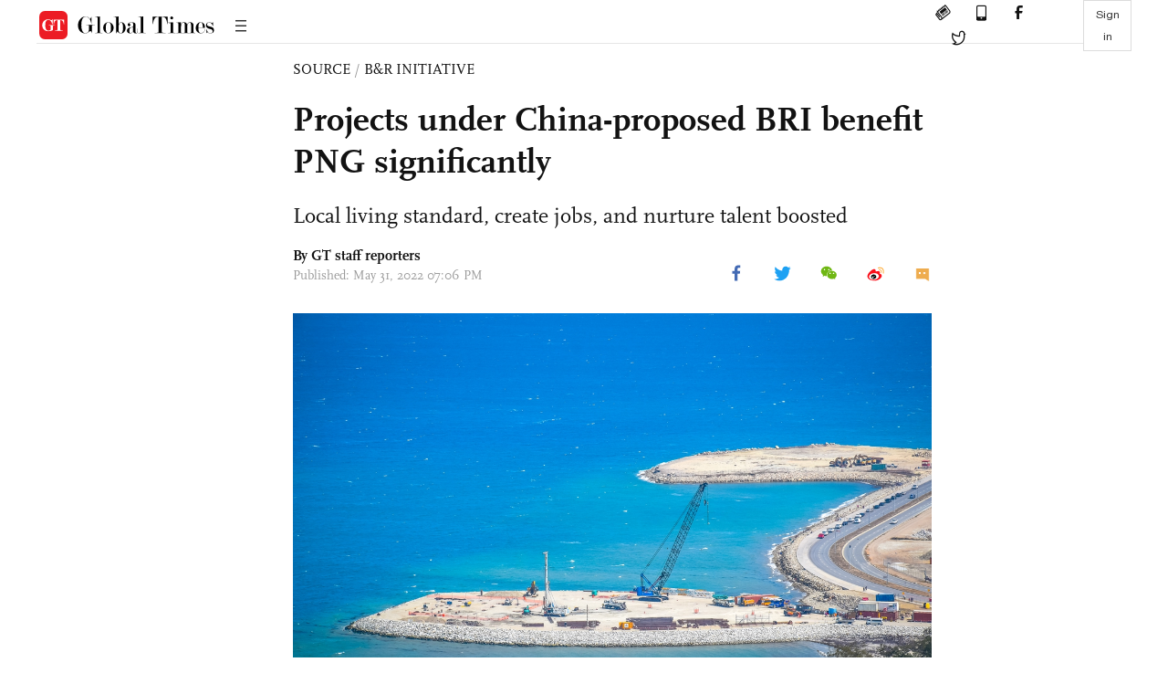

--- FILE ---
content_type: text/html
request_url: https://www.globaltimes.cn/page/202205/1267048.shtml
body_size: 5218
content:
<!DOCTYPE html
    PUBLIC "-//W3C//DTD XHTML 1.0 Transitional//EN" "http://www.w3.org/TR/xhtml1/DTD/xhtml1-transitional.dtd">
<html xmlns="http://www.w3.org/1999/xhtml">

<head>
    <meta http-equiv="Content-Type" content="text/html; charset=utf-8" />
    <title>Projects under China-proposed BRI benefit PNG significantly   - Global Times</title>
    <meta name="viewport" content="width=device-width, initial-scale=1.0">
    <meta http-equiv="X-UA-Compatible" content="IE=edge,chrome=1">
    <!--<meta http-equiv="X-UA-Compatible" content="IE=10; IE=9; IE=EDGE">-->
    <meta content="text/html; charset=UTF-8" http-equiv="Content-Type" />
    <meta content="text/javascript" http-equiv="Content-Script-Type" />
    <meta content="text/css" http-equiv="Content-Style-Type" />
    <meta id="MetaDescription" name="DESCRIPTION" content="Papua New Guinea is the first country in the South Pacific to sign a Memorandum of Understanding on the construction of the China-proposed Belt and Road Initiative (BRI). Projects undertaken by Chinese enterprises under the BRI have led to fruitful benefits for local people - higher living standards, more jobs and skilled training." />
    <meta id="MetaImage" name="Logo" content="https://www.globaltimes.cn/Portals/0/attachment/2022/2022-05-15/b560e684-a427-423a-9ab4-ae34be91fa7c_s.jpeg" />
    <meta id="MetaKeywords" name="KEYWORDS" content="png,airport,project,construction,china," />
    <meta id="MetaCopyright" name="COPYRIGHT" content="Copyright 2021 by The Global Times" />
    <meta id="MetaAuthor" name="AUTHOR" content="Global Times" />
    <meta id="content_show_type" content="图文" />
    <meta id="channel_name" content="SOURCE,B&R Initiative" />
    <meta id="channel_id" content="8,1326" />
    <meta id="author_name" content="GT staff reporters" />
    <meta name="RESOURCE-TYPE" content="DOCUMENT" />
    <meta name="DISTRIBUTION" content="GLOBAL" />
    <meta id="MetaRobots" name="ROBOTS" content="INDEX, FOLLOW" />
    <meta name="REVISIT-AFTER" content="1 DAYS" />
    <meta name="RATING" content="GENERAL" />
    <meta name="viewport" content="width=device-width, initial-scale=1.0">
    <meta name="twitter:image" content="https://www.globaltimes.cn/Portals/0/attachment/2022/2022-05-15/b560e684-a427-423a-9ab4-ae34be91fa7c.jpeg">
    <meta name="twitter:card" content="summary_large_image">
    <meta name="twitter:site" content="@globaltimesnews">
    <meta name="twitter:url" content="https://www.globaltimes.cn/page/202205/1267048.shtml">
    <meta name="twitter:title" content="Projects under China-proposed BRI benefit PNG significantly  ">
    <meta name="twitter:description" content="Papua New Guinea is the first country in the South Pacific to sign a Memorandum of Understanding on the construction of the China-proposed Belt and Road Initiative (BRI). Projects undertaken by Chinese enterprises under the BRI have led to fruitful benefits for local people - higher living standards, more jobs and skilled training.">
    <meta name="twitter:creator" content="@globaltimesnews">
    <meta property="og:image" content="https://www.globaltimes.cn/Portals/0/attachment/2022/2022-05-15/b560e684-a427-423a-9ab4-ae34be91fa7c.jpeg" />
    <script type="text/javascript" src="/js-n/jquery-3.7.0.min.js" language="javascript"></script>
    <script type="text/javascript" src="/js-n/jquery-migrate-3.4.0.min.js" language="javascript"></script>
    <script type="text/javascript" src="/js-n/file.js" language="javascript"></script>
    <script> load_file("/includes-n/article_head.html"); </script>
</head>

<body>
    <!-- 文章头部 -->
    <script> load_file("/includes-n/article_top.html"); </script>
    <!-- 文章内容部分 -->
    <div class="container article_section">
        <div class="row">
            <div class="article_page">
                <div class="article_left">
                    <ul class="article_left_share share_section">
                        <script> load_file("/includes-n/float_share_new.html"); </script>
                    </ul>
                </div>
                <div class="article">
                    <div class="article_top">
                        <div class="article_column"><span class="cloumm_level_one"><a href="https://www.globaltimes.cn/source/" target="_blank">SOURCE</a></span>&nbsp;/&nbsp;<span class="cloumm_level_two"><a href="https://www.globaltimes.cn/source/initiative/" target="_blank">B&R INITIATIVE</a></span></div>
                        <div class="article_title">Projects under China-proposed BRI benefit PNG significantly  </div>
                        <div class="article_subtitle">Local living standard, create jobs, and nurture talent boosted</div>
                        <div class="author_share">
                            <div class="author_share_left"><span class="byline">By GT staff reporters </span><span
                                    class="pub_time">Published: May 31, 2022 07:06 PM</span> </div>
                            <span class="article_top_share share_section">
                                <script> load_file("/includes-n/article_share_new.html"); </script>
                            </span>
                        </div>
                    </div>
                    <div class="article_content">
                        <div class="article_right"> <center><img id="584669" style="border-left-width: 0px; border-right-width: 0px; width: 100%; border-bottom-width: 0px; border-top-width: 0px" alt="View of Port Moresby, the capital city of Papua New Guinea Photo: VCG" src="https://www.globaltimes.cn/Portals/0/attachment/2022/2022-05-15/b560e684-a427-423a-9ab4-ae34be91fa7c.jpeg" /></center>
<p class="picture" style="font-size: 13px; font-family: Times New Roman; color: #999; margin-top: 3px">View of Port Moresby, the capital city of Papua New Guinea Photo: VCG</p><br />Papua New Guinea is the first country in the South Pacific to sign a Memorandum of Understanding on the construction of the China-proposed Belt and Road Initiative (BRI). Projects undertaken by Chinese enterprises under the BRI have led to fruitful benefits for local people - higher living standards, more jobs and skilled training.<br /><br />China and PNG signed the BRI MOU on June 22, 2018. Before the signing, economic and trade cooperation between PNG and China had already become increasingly vibrant, with PNG becoming the largest destination for Chinese investment in the South Pacific.<br /><br />Shortfalls in core infrastructure had led to PNG becoming "isolated" and severely restricted its economic development. There was very little highway mileage, cargo transportation depended on sea and air, modern ports were scare, and airport facilities fell short of regional standards... all this has been altered with the completion of a number of China-PNG cooperation projects.<br /><br />
<center><img id="584701" style="border-left-width: 0px; border-right-width: 0px; width: 100%; border-bottom-width: 0px; border-top-width: 0px" alt="The International Convention Center in PNG, upgraded with the help of China Photo: Ministry of Commerce of China" src="https://www.globaltimes.cn/Portals/0/attachment/2022/2022-05-15/ea683a42-5d61-43da-9855-50c5f2346d03.jpeg" /></center>
<p class="picture" style="font-size: 13px; font-family: Times New Roman; color: #999; margin-top: 3px">The International Convention Center in PNG, upgraded with the help of China Photo: Ministry of Commerce of China</p>
<center><img id="584700" style="border-left-width: 0px; border-right-width: 0px; width: 100%; border-bottom-width: 0px; border-top-width: 0px" alt="The Poreporena Freeway in Port Moresby, capital city of PNG, refurbished with the help of China Harbor Engineering Photo: China Harbor Engineering" src="https://www.globaltimes.cn/Portals/0/attachment/2022/2022-05-15/e0ff92ca-4346-4c81-9f1d-17291db7983e.jpeg" /></center>
<p class="picture" style="font-size: 13px; font-family: Times New Roman; color: #999; margin-top: 3px">The Poreporena Freeway in Port Moresby, capital city of PNG, refurbished with the help of China Harbor Engineering Photo: China Harbor Engineering</p><br />Now, evidence of Chinese partnerships can be frequently found in PNG. From the China built six-lane highway which was named "Independence Boulevard" to the upgrade of the International Convention Center in PNG.<br /><br />These infrastructure projects at the same time have created intangible benefit for local residents. And, China has offered medial aid to PNG.<br /><br /><strong>Infrastructure projects</strong><br /><br />The Tari Airport in the Hela Province of PNG, constructed by China Civil Engineering Construction Corporation (CCECC), is a showcase for China-built infrastructure.<br /><br />
<center><img id="584699" style="border-left-width: 0px; border-right-width: 0px; width: 100%; border-bottom-width: 0px; border-top-width: 0px" alt="CCECC South Pacific Ltd. base in Papua New Guinea hands over the re-constructed Tari Airport to the government of PNG on September 16, 2020. Photo: CCECC" src="https://www.globaltimes.cn/Portals/0/attachment/2022/2022-05-15/b90a0caa-66ce-43b3-a47a-b25531f3eff7.jpeg" /></center>
<p class="picture" style="font-size: 13px; font-family: Times New Roman; color: #999; margin-top: 3px">CCECC South Pacific Ltd. base in Papua New Guinea hands over the re-constructed Tari Airport to the government of PNG on September 16, 2020. Photo: CCECC</p><br />Before the airport project, the province had no airport facilities available, and local residents had to travel to the neighboring province to take a flight, CCECC told the Global Times.<br /><br />With the successful completion of the Tari Airport project, residents of Hela Province now have their own airport, putting an end to the history of flying across provinces, said CCECC.<br /><br />According to local media reports, the Tari Airport remained closed following the massive 7.5 magnitude earthquake in 2018 that damaged the runway.<br /><br />At the same time, the Tali Airport project drove up the demand among upstream material and equipment suppliers and downstream subcontractors, which stimulated local economy.&nbsp;<br /><br />CCECC also hired and trained local employees, leaving behind a group of skilled local technicians.&nbsp;<br /><br />
<center><img id="584698" style="border-left-width: 0px; border-right-width: 0px; width: 100%; border-bottom-width: 0px; border-top-width: 0px" alt="CCECC South Pacific Ltd. base in Papua New Guinea hands over the re-constructed Tari Airport to the government of PNG on September 16, 2020. Photo: CCECC" src="https://www.globaltimes.cn/Portals/0/attachment/2022/2022-05-15/172a50ec-36a2-435c-851e-176e4493cf24.jpeg" /></center>
<p class="picture" style="font-size: 13px; font-family: Times New Roman; color: #999; margin-top: 3px">CCECC South Pacific Ltd. base in Papua New Guinea hands over the re-constructed Tari Airport to the government of PNG on September 16, 2020. Photo: CCECC</p><br />Power Construction Corporation of China (PowerChina) also undertook airport projects in PNG. The Gurney Alotau Airport in Milne Bay Province is the first project undertaken by PowerChina in PNG.<br /><br />The Gurney Airport project obtained a performance certificate issued by the owner - National Airports Corporation of Papua New Guinea - marking the end of the warranty period and the official completion, PowerChina told the Global Times.<br /><br />The project included a runway extension, upgraded drainage system in the boarding area, extension of existing terminal and car parks. The main construction of the project was completed 33 days ahead of schedule at the end of December 2019, according to PowerChina.<br /><br />"After the completion of the upgrade, the passenger volume of the airport will increase, which will promote the development of local tourism, and is of great significance for improving people's livelihood," said PowerChina.<br /><br />The construction of Mendi Airport in Southern Highlands Province, also undertaken by PowerChina, which started in September 2018, is still underway.<br /><br />Due to new construction projects in the contract, the construction period has been extended. The runway has been completed pending formal handover, while the terminal is under construction, with the terminal foundation, steel structure, roof and pipeline wiring already completed, according to PowerChina.<br /><br />
<center><img id="584714" style="border-left-width: 0px; border-right-width: 0px; width: 100%; border-bottom-width: 0px; border-top-width: 0px" alt="China's LNG import from Papua New Guinea in 2021 and major trading commodities between China and PNG Graphic: GT" src="https://www.globaltimes.cn/Portals/0/attachment/2022/2022-05-15/dbaa1579-cf2f-499a-8566-6963d8a12865.jpeg" /></center>
<p class="picture" style="font-size: 13px; font-family: Times New Roman; color: #999; margin-top: 3px">China's LNG import from Papua New Guinea in 2021 and major trading commodities between China and PNG Graphic: GT</p><br /><strong>Beyond infrastructure</strong><br /><br />While completing projects, Chinese enterprises are also fulfilling their social responsibilities in PNG.<br /><br />For instance, the construction team of Mendi Airport project of PowerChina has dispatched vehicle crane to rescue and return a damaged police car from an accident to the police station in December 2021, after receiving requests for assistance.<br /><br />Apart from a large number of infrastructure projects such as roads, bridges, and airports, the BRI has also brought other benefits to local people.<br /><br />For example, China has helped PNG build schools. The Butuka Secondary School was the first project funded by Shenzhen city in South China's Guangdong Province, which is the sister city of PNG's capital city Port Moresby. The school accommodates about 3,000 students.<br /><br />Meanwhile, China has introduced new technologies to PNG. For instance, the Juncao technology and dryland rice projects aided by East China's Fujian Province will help promote agricultural industry in PNG.&nbsp;<br /><br />During the pandemic, China has offered medical help to PNG. In June 2021, 200,000 doses of China-made COVID-19 vaccines arrived in PNG to help fight local epidemic.<br /><br />
<center><img id="584691" style="border-left-width: 0px; border-right-width: 0px; width: 100%; border-bottom-width: 0px; border-top-width: 0px" alt="China's donated COVID-19 vaccines arrive in Port Moresby, capital city of PNG, on June 23, 2021. Photo: Chinese embassy in PNG" src="https://www.globaltimes.cn/Portals/0/attachment/2022/2022-05-15/12c0c1ac-c11c-45ac-97a6-3fddf13b1e94.jpeg" /></center>
<p class="picture" style="font-size: 13px; font-family: Times New Roman; color: #999; margin-top: 3px">China's donated COVID-19 vaccines arrive in Port Moresby, capital city of PNG, on June 23, 2021. Photo: Chinese embassy in PNG</p><br />According to a joint statement released by China and PNG in February, the two sides agree to strengthen practical cooperation on trade, investment, energy, resources, infrastructure, agriculture, forestry, fisheries and downstream processing, and expand exchanges and cooperation in education, culture, youth, health, sports, and law enforcement, the Xinhua News Agency reported.<br /><br />Chinese companies and officials will continue to provide PNG with economic and technical assistance with no political strings attached, and support PNG in developing its economy and improving local living standard.<br /><br />The two sides also agreed to enhance synergy between the BRI and development strategies of PNG.<br /><br /><br /><br /><br /><br /> <br>
                        </div>
                    </div>
                    <script> load_file("/includes-n/article_extend1.html"); </script>
                    <div class="article_footer">
                        <div class="article_footer_share share_section">
                            <script> load_file("/includes-n/article_share_new.html"); </script>
                        </div>
                    </div>
                    <script> load_file("/includes-n/article_extend2.html"); </script>
                    <script> load_file("/includes-n/article_comment.html"); </script>
                    <script> load_file("/includes-n/article_extend3.html"); </script>
                    <div class="related_section"><div class="column_title">RELATED ARTICLES</div><div class="related_article"><div class="related_img"><a href="https://www.globaltimes.cn/page/202107/1227658.shtml"><img src="https://www.globaltimes.cn/Portals/0/attachment/2020/2020-08-20/2c246106-b182-4bc9-926d-8e7e88361ed7_s.jpeg"></a></div><div class="related_content"><div class="new_title_s"><a href="https://www.globaltimes.cn/page/202107/1227658.shtml"> Exclusive: Planting 'consultants,' blocking vaccine approval, threatening officials – Australia sabotages China-PNG cooperation by all means</a></div><p>By planting Australian consultants in Papua New Guinea to manipulate local epidemic prevention policies targeting China, obstructing the ...</p></div></div><div class="in_divider on_p"></div><div class="related_article"><div class="related_img"><a href="https://www.globaltimes.cn/page/202205/1266645.shtml"><img src="https://www.globaltimes.cn/Portals/0/attachment/2020/2020-07-27/201e3422-3094-44aa-91fb-ceb93f231235_s.jpeg"></a></div><div class="related_content"><div class="new_title_s"><a href="https://www.globaltimes.cn/page/202205/1266645.shtml"> Xi-proposed Juncao cooperation helps PNG fight poverty – a case in point of deep local ties between China and South Pacific nations </a></div><p>Chinese provinces and South Pacific nations have over the past several decades formed long-lasting, in-depth ties, and one ...</p></div></div><div class="in_divider on_p"></div><div class="related_article"><div class="related_img"><a href="https://www.globaltimes.cn/page/202205/1267042.shtml"><img src="https://www.globaltimes.cn/Portals/0/attachment/2022/2022-05-15/679cbd09-fd39-4564-8edc-96a3fb81b884_s.jpeg"></a></div><div class="related_content"><div class="new_title_s"><a href="https://www.globaltimes.cn/page/202205/1267042.shtml"> Strengthening China-PNG ties won't be affected by external disruptions: Chinese envoy</a></div><p>In recent years, cooperation between China and Papua New Guinea (PNG) has seen rapid progress, especially after the ...</p></div></div><div class="in_divider on_p"></div></div>
                    <script> load_file("/includes-n/article_extend4.html"); </script>
                    <script> load_file("/includes-n/article_most_view.html"); </script>
                    <script> load_file("/includes-n/article_extend5.html"); </script>
                </div>
            </div>
        </div>
    </div>
    <div id="img_cover" style="display: none">
        <div class="close_cover"><img src="/img/close.png"></div>
        <img class="drag_img" src="">
    </div>
    <!-- 页面尾部 -->
    <script> load_file("/includes-n/footer.html"); </script>
    <script> load_file("/includes-n/addthis.html"); </script>
</body>
<script> load_file("/includes-n/article_bottom.html"); </script>
</html>

--- FILE ---
content_type: text/html
request_url: https://www.globaltimes.cn/includes-n/article_most_view.html
body_size: 412
content:
<div class="most_view_section">
  <div class="column_title">MOST VIEWED</div>
  <div class="footer_most_view">
    <div class="most_view_left">
      <div class="most_article"><i class="top_3">1</i><a href="https://www.globaltimes.cn/page/202601/1352441.shtml">China tightens export control of dual-use items to Japan, with immediate effect: MOFCOM</a></div>

      <div class="most_article"><i class="top_3">2</i><a href="https://www.globaltimes.cn/page/202601/1352439.shtml">Chinese FM responds to whether China recognizes Venezuelan interim government led by Rodriguez</a></div>

      <div class="most_article"><i class="top_3">3</i><a href="https://www.globaltimes.cn/page/202601/1352432.shtml">India’s introduction of new e-Business visa for Chinese nationals amid thawing ties a welcome move, more measures needed to facilitate exchange: expert</a></div>
    </div>
    <div class="most_view_right">

      <div class="most_article"><i>4</i><a href="https://www.globaltimes.cn/page/202601/1352429.shtml">Maduro and his wife’s trial details revealed; Chinese netizens call Washington’s actions driven by ‘Venezuela’s oil’ and ‘utterly far-fetched’</a></div>

      <div class="most_article"><i>5</i><a href="https://www.globaltimes.cn/page/202601/1352462.shtml">Sudden increase in US military aircraft to Europe prompts speculation, worries Europeans amid US president’s fresh Greenland claim after Venezuela operation</a></div>

      <div class="most_article"><i>6</i><a href="https://www.globaltimes.cn/page/202601/1352433.shtml">Chinese market very important to Irish industries, with both sides sharing high complementarity, Taoiseach of Ireland tells GT</a></div>
    </div>
  </div>
</div>

--- FILE ---
content_type: text/html
request_url: https://www.globaltimes.cn/includes-n/footer.html
body_size: 1792
content:
<div class="container" id="footer">
  <div class="row">
    <div class="footer_nav">
      <div class="footer_column">
        <div class="cloumn_name"><a href="/china/index.html">CHINA</a></div>
        <div class="cloumn_content">
          <ul>
            <li><a href="/china/politics/index.html">Politics</a></li>
            <li><a href="/china/society/index.html">Society</a></li>
            <li><a href="/china/diplomacy/index.html">Diplomacy</a></li>
            <li><a href="/china/military/index.html">Military</a></li>
            <li><a href="/china/science/index.html">Science</a></li>
            <li><a href="/china/odd/index.html">Odd</a></li>
            <li><a href="/china/graphic/index.html">China Graphic</a></li>
          </ul>
        </div>
      </div>
      <div class="footer_column">
        <div class="cloumn_name"><a href="/source/index.html">SOURCE</a></div>
        <div class="cloumn_content">
          <ul>
            <li><a href="/source/gt-voice/index.html">GT Voice</a></li>
            <li><a href="/source/insight/index.html">Insight</a></li>
            <li><a href="/source/economy/index.html">Economy</a></li>
            <li><a href="/source/comments/index.html">Comments</a></li>
            <li><a href="/source/company/index.html">Company</a></li>
            <li><a href="/special-coverage/BRI-FOCUS.html">B&R Initiative</a></li>
            <li><a href="/source/graphic/index.html">Biz Graphic</a></li>
            <!-- <li><a href="/source/CIIE2022/index.html">CIIE 2022</a></li> -->
          </ul>
        </div>
      </div>
      <div class="footer_column">
        <div class="cloumn_name"><a href="/opinion/index.html">OPINION</a></div>
        <div class="cloumn_content">
          <ul>
            <li><a href="/opinion/editorial/index.html">Editorial</a></li>
            <li><a href="/opinion/observer/index.html">Observer</a></li>
            <li><a href="/opinion/Global-Minds/index.html">Global Minds</a></li>
            <li><a href="/opinion/asian-review/index.html">Asian Review</a></li>
            <li><a href="/opinion/top-talk/index.html">Top Talk</a></li>
            <li><a href="/opinion/viewpoint/index.html">Viewpoint</a></li>
            <li><a href="/opinion/columnists/index.html">Columnists</a></li>
            <li><a href="/opinion/cartoon/index.html">Cartoon</a></li>
          </ul>
        </div>
      </div>
      <div class="footer_column">
        <div class="cloumn_name"><a href="/life/index.html">LIFE</a></div>
        <div class="cloumn_content">
          <ul>
            <li><a href="/life/cultural-influencer/index.html">Cultural Influencer</a></li>
            <li><a href="/life/attitudes/index.html">Attitudes</a></li>
            <li><a href="/life/culture/index.html">Culture</a></li>
            <li><a href="/life/entertainment/index.html">Entertainment</a></li>
            <li><a href="/life/travel/index.html">Travel</a></li>
          </ul>
        </div>
      </div>
      <div class="footer_column">
        <div class="cloumn_name">VISUAL NEWS</div>
        <div class="cloumn_content">
          <ul>
            <li><a href="/video/index.html">Video</a></li>
            <li><a href="/infographic/index.html">Graphics</a></li>
            <li><a href="/photo/gallery/index.html">Gallery</a></li>
            <li><a href="/special-coverage/index.html">Specials</a></li>
          </ul>
        </div>
      </div>
      <div class="footer_column">
        <div class="cloumn_name">MISCELLANEOUS</div>
        <div class="cloumn_content">
          <ul>
            <li><a href="/In-depth/index.html">In-Depth</a></li>
            <li><a href="/world/index.html">World</a></li>
            <li><a href="/sport/index.html">Sport</a></li>
          </ul>
        </div>
      </div>
    </div>
    <div class="footer_share">
      <div class="footer_logo"><a href="/index.html"><img src="/img/logo1@3x.png"></a></div>
      <a href="https://twitter.com/globaltimesnews" target="_blank" title="Twitter"><i
          class="iconfont iconTwitter"></i></a> <a href="http://www.facebook.com/globaltimesnews" target="_blank"
        title="Facebook"><i class="iconfont iconfacebook"></i></a> <a href="/most shared/index.html" target="_blank"
        title="Apps"><i class="iconfont iconshouji"></i></a>
        <span class="nl_btn_bot">Newsletter</span>
    </div>
    <div class="footer_info">
      <ul>
        <li><a href="/about-us/index.html">About Us</a></li>
        <li><a href="/careers/index.html">Careers</a></li>
        <li><a href="/contact us/index.html">Contact Us</a></li>
        <li><a href="/adv.html">Advertisement</a></li>
        <li><a href="/term/index.html">Terms of Service</a></li>
      </ul>
      <div class="copy_right">Copyright © 2025 Global Times All Right Reserved</div>
      <div class="copy_right">
        违法和不良信息举报电话：010-65363263&nbsp;&nbsp;&nbsp;举报邮箱：jubao@people.cn&nbsp;&nbsp;&nbsp;京ICP备11001615号-7</div>
    </div>
  </div>
</div>
<div class="sign_newletter_box">
  <div class="close_box"><img src="https://www.globaltimes.cn/img/close.png"></div>
  <div class="box_content">
    <div class="box_logo"><img src="https://www.globaltimes.cn/img/logo1@3x.png"></div>
    <div class="sign_topic">GET OUR NEWSLETTER</div>
    <div class="sign_desc">Sign up for our email list to receive daily newsletters from <a>Global Times</a>
    </div>
    <div class="sign_upload">
      <input type="hidden" name="u" value="ae9d06fd504261f47d471807b">
      <input type="hidden" name="id" value="641b4c4b95">
      <input class="fill_email" type="email" name="MERGE0" placeholder="Enter your email..." name="MERGE0" id="MERGE0">
      <i class="email_cion"></i>
      <button class="upload_email" value="Sign Up">SIGN UP</button>
    </div>
    <div class="err_notice"></div>
  </div>
</div>
<div class="nl_success_box">
  <div class="close_box"><img src="https://www.globaltimes.cn/img/close.png"></div>
  <div class="box_content">
    <div class="box_logo"><img src="https://www.globaltimes.cn/img/logo1@3x.png"></div>
    <div class="success_line">
      <div class="success_img"><img src="https://www.globaltimes.cn/img/suc.png"></div>
      <div class="success_notice">Subscribed successfully</div>
    </div>
  </div>
</div>
<script type="text/javascript" src="/js-n/newsletter_post.js"></script>
<!-- Google tag (gtag.js) -->
<script async src="https://www.googletagmanager.com/gtag/js?id=G-T3RFLLQ7Z4"></script>
<script>
  window.dataLayer = window.dataLayer || [];
  function gtag(){dataLayer.push(arguments);}
  gtag('js', new Date());

  gtag('config', 'G-T3RFLLQ7Z4');
</script>
<div id="cnzz_stat_icon_1274811350">
  <script src="https://s22.cnzz.com/z_stat.php?id=1274811350&web_id=1274811350" language="JavaScript"></script>
</div>
<script type="text/javascript">
  var _gaq = _gaq || [];
  _gaq.push(['_setAccount', 'UA-24189351-1']);
  _gaq.push(['_setDomainName', '.globaltimes.cn']);
  _gaq.push(['_trackPageview']);

  (function () {
    var ga = document.createElement('script'); ga.type = 'text/javascript'; ga.async = true;
    ga.src = ('https:' == document.location.protocol ? 'https://ssl' : 'http://www') + '.google-analytics.com/ga.js';
    var s = document.getElementsByTagName(
      'script')[0]; s.parentNode.insertBefore(ga, s);
  })();
  document.getElementById("cnzz_stat_icon_1274811350").style.display = "none"; 
</script>

--- FILE ---
content_type: application/javascript
request_url: https://www.globaltimes.cn/js-n/weixin.js
body_size: 916
content:
// JavaScript Document
var weChatShare = {
  "title": $(document).attr("title"), // 分享标题,建议主标题一行 18个字符以内
  "desc": document.getElementById("MetaDescription").content, // 分享描述，建议描述最多两行 36个字符以内
  "imgUrl": document.getElementById("MetaImage").content, // 分享图标,200*200
}
weChatShare.link = weChatShare.link ? weChatShare.link : window.location.href.split('#')[0];
/*var te = window.location.href.split('#')[0];
var arrUrl = te.split("?")[0];
weChatShare.link = arrUrl;*/

weChatShare.type = weChatShare.type ? weChatShare.type : 'link';
weChatShare.data = weChatShare.data ? weChatShare.data : '';

window.onload = function () {
  $.ajax({
    url: "https://api.globaltimes.cn/api/WeChat?url=" + encodeURIComponent(weChatShare.link),
    type: 'GET',
    // dataType: 'jsonp',
    // jsonp: 'callback',
    // jsonpCallback: 'tt', //api注册并支持返回jsonp。
    success: function (data) {
      var obj = JSON.parse(data);
      _weChat(obj);
    },
    error: function (XMLHttpResponse, textStatus, errorThrown) {
      /*console.log("1 异步调用返回失败,XMLHttpResponse.readyState:" + XMLHttpResponse.readyState);
      console.log("2 异步调用返回失败,XMLHttpResponse.status:" + XMLHttpResponse.status);
      console.log("3 异步调用返回失败,textStatus:" + textStatus);
      console.log("4 异步调用返回失败,errorThrown:" + errorThrown);*/
    }
  });
}
// 微信分享构造函数
function _weChat(data) {
  wx.config({
    debug: false,
    appId: data.appid, // 必填，公众号的唯一标识
    timestamp: data.timestamp, // 必填，生成签名的时间戳
    nonceStr: data.noncestr, // 必填，生成签名的随机串
    signature: data.signature, // 必填，签名，见附录1
    jsApiList: ["onMenuShareTimeline", "onMenuShareAppMessage", "onMenuShareQQ", "onMenuShareWeibo", "chooseImage"]
  });
  wx.ready(function () {
    //朋友圈
    wx.onMenuShareTimeline({
      title: weChatShare.title,
      link: weChatShare.link,
      imgUrl: weChatShare.imgUrl,
      // trigger menu操作重新赋值
      trigger: function () {
        this.title = weChatShare.title;
        this.link = weChatShare.link;
      },
      success: function () {
        weChatShare.successCallback && weChatShare.successCallback();
      },
      cancel: function () {
        weChatShare.cancelCallback && weChatShare.cancelCallback();
      }
    });
    //分享给朋友
    wx.onMenuShareAppMessage({
      title: weChatShare.title,
      link: weChatShare.link,
      type: weChatShare.type,
      desc: weChatShare.desc,
      imgUrl: weChatShare.imgUrl,
      data: weChatShare.data,
      trigger: function () {
        // trigger menu操作重新赋值
        this.title = weChatShare.title;
        this.desc = weChatShare.desc;
        this.link = weChatShare.link;
      },
      success: function () {
        weChatShare.successCallback && weChatShare.successCallback();
      },
      cancel: function () {
        weChatShare.cancelCallback && weChatShare.cancelCallback();
      }
    });
    //分享到QQ
    wx.onMenuShareQQ({
      title: weChatShare.title,
      link: weChatShare.link,
      imgUrl: weChatShare.imgUrl,
      trigger: function () {
        this.title = weChatShare.title;
        this.link = weChatShare.link;
      },
      success: function () {
        weChatShare.successCallback && weChatShare.successCallback();
      },
      cancel: function () {
        weChatShare.cancelCallback && weChatShare.cancelCallback();
      }
    });
    //分享到微博
    wx.onMenuShareWeibo({
      title: weChatShare.title,
      link: weChatShare.link,
      imgUrl: weChatShare.imgUrl,
      trigger: function () {
        this.title = weChatShare.title;
        this.link = weChatShare.link;
      },
      success: function () {
        weChatShare.successCallback && weChatShare.successCallback();
      },
      cancel: function () {
        weChatShare.cancelCallback && weChatShare.cancelCallback();
      }
    });
  });
}
